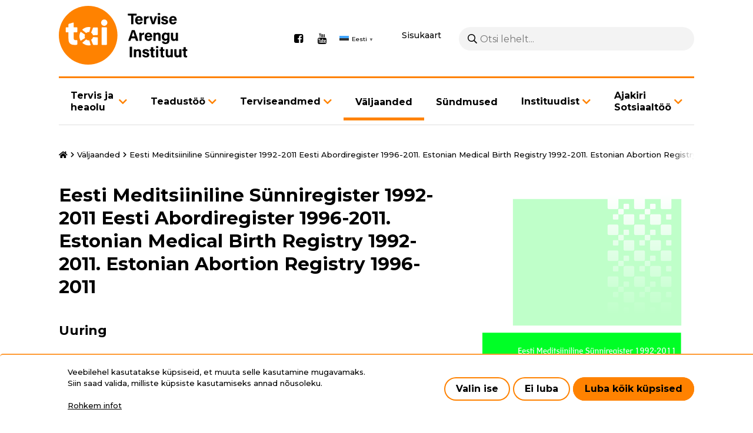

--- FILE ---
content_type: text/html; charset=UTF-8
request_url: https://www.tai.ee/et/valjaanded/eesti-meditsiiniline-sunniregister-1992-2011-eesti-abordiregister-1996-2011-estonian-0
body_size: 13335
content:
<!DOCTYPE html>
<html lang="et" dir="ltr" prefix="content: http://purl.org/rss/1.0/modules/content/  dc: http://purl.org/dc/terms/  foaf: http://xmlns.com/foaf/0.1/  og: http://ogp.me/ns#  rdfs: http://www.w3.org/2000/01/rdf-schema#  schema: http://schema.org/  sioc: http://rdfs.org/sioc/ns#  sioct: http://rdfs.org/sioc/types#  skos: http://www.w3.org/2004/02/skos/core#  xsd: http://www.w3.org/2001/XMLSchema# ">
  <head>
    <meta charset="utf-8" />
<script async src="https://www.googletagmanager.com/gtag/js?id=G-5SZ2LTG4FZ"></script>
<script>window.dataLayer = window.dataLayer || [];function gtag(){dataLayer.push(arguments)};gtag("js", new Date());gtag("set", "developer_id.dMDhkMT", true);gtag("config", "G-5SZ2LTG4FZ", {"groups":"default","page_placeholder":"PLACEHOLDER_page_location"});</script>
<link rel="canonical" href="https://www.tai.ee/et/valjaanded/eesti-meditsiiniline-sunniregister-1992-2011-eesti-abordiregister-1996-2011-estonian-0" />
<meta name="Generator" content="Drupal 10 (https://www.drupal.org)" />
<meta name="MobileOptimized" content="width" />
<meta name="HandheldFriendly" content="true" />
<meta name="viewport" content="width=device-width, initial-scale=1.0" />
<link rel="icon" href="/themes/wetheme/favicon.ico" type="image/vnd.microsoft.icon" />
<link rel="alternate" hreflang="et" href="https://www.tai.ee/et/valjaanded/eesti-meditsiiniline-sunniregister-1992-2011-eesti-abordiregister-1996-2011-estonian-0" />
<script src="/sites/default/files/eu_cookie_compliance/eu_cookie_compliance.script.js?t9wcs0" defer></script>
<script>window.a2a_config=window.a2a_config||{};a2a_config.callbacks=[];a2a_config.overlays=[];a2a_config.templates={};</script>

    <title>Eesti Meditsiiniline Sünniregister 1992-2011 Eesti Abordiregister 1996-2011. Estonian Medical Birth Registry 1992-2011. Estonian Abortion Registry 1996-2011 | Tervise Arengu Instituut</title>
    <link rel="preconnect" href="https://fonts.gstatic.com">
    <link href="https://fonts.googleapis.com/css2?family=Montserrat:wght@400;500;700&display=swap" rel="stylesheet">
    <link rel="stylesheet" href="https://cdnjs.cloudflare.com/ajax/libs/font-awesome/4.7.0/css/font-awesome.min.css">
    <link rel="apple-touch-icon" sizes="180x180" href="themes/wetheme/images/favicons/apple-touch-icon.png">
    <link rel="icon" type="image/png" sizes="32x32" href="themes/wetheme/images/favicons/favicon-32x32.png">
    <link rel="icon" type="image/png" sizes="16x16" href="themes/wetheme/images/favicons/favicon-16x16.png">
    <link rel="manifest" href="themes/wetheme/images/favicons/site.webmanifest">
    <link rel="mask-icon" href="themes/wetheme/images/favicons/safari-pinned-tab.svg" color="#1f283f">
    <link rel="shortcut icon" href="themes/wetheme/images/favicons/favicon.ico">
    <meta name="msapplication-TileColor" content="#1f283f">
    <meta name="msapplication-config" content="themes/wetheme/images/favicons/browserconfig.xml">
    <meta name="theme-color" content="#1f283f">
    <link rel="stylesheet" media="all" href="/modules/contrib/eu_cookie_compliance/css/eu_cookie_compliance.bare.css?t9wcs0" />
<link rel="stylesheet" media="all" href="/modules/contrib/addtoany/css/addtoany.css?t9wcs0" />
<link rel="stylesheet" media="all" href="/modules/contrib/ckeditor_bootstrap_tabs/css/tabs.css?t9wcs0" />
<link rel="stylesheet" media="all" href="/themes/contrib/classy/css/components/node.css?t9wcs0" />
<link rel="stylesheet" media="all" href="/themes/wetheme/assets/%40fortawesome/fontawesome-pro/css/all.css?t9wcs0" />
<link rel="stylesheet" media="all" href="/themes/wetheme/css/main.css?t9wcs0" />
<link rel="stylesheet" media="all" href="/themes/wetheme/css/temp-custom.css?t9wcs0" />
<link rel="stylesheet" media="all" href="/themes/wetheme/css/prevention-activity.css?t9wcs0" />

    
  </head>
  <body class="path-node page-node-type-publication">
    
      <div class="dialog-off-canvas-main-canvas" data-off-canvas-main-canvas>
      <div class="layout">
  <a href="#main" class="u-skip-to-content">Liigu edasi põhisisu juurde</a>
  <header class="layout__header">
    <div class="u-container">
      <div class="layout__header__inner">
        <div class="layout__header__top">
          
  <div id="block-site-branding" class="block block-system block-system-branding-block">
  
    
        <a href="/et" rel="home">
      <img src="/themes/wetheme/logo.svg" alt="Avaleht" fetchpriority="high" />
    </a>
      
</div>
<div id="block-social-media" class="block block-config-pages block-config-pages-block">
  
    
        <ul class="menu field field--name-field-link field--type-link field--label-hidden field__items">
    <li class="menu-item field__item"><a href="https://www.facebook.com/TerviseArenguInstituut" target="_blank">Facebook</a></li><li class="menu-item field__item"><a href="https://www.youtube.com/user/TerviseArenguInst" target="_blank">Youtube</a></li>  </ul>


  </div>
<div id="block-wetheme-gtranslate" class="block block-gtranslate block-gtranslate-block">
  
    
      
<div class="gtranslate_wrapper"></div><script>window.gtranslateSettings = {"switcher_horizontal_position":"left","switcher_vertical_position":"bottom","horizontal_position":"inline","vertical_position":"inline","float_switcher_open_direction":"top","switcher_open_direction":"bottom","default_language":"et","native_language_names":1,"detect_browser_language":0,"add_new_line":1,"select_language_label":"Select Language","flag_size":16,"flag_style":"2d","globe_size":60,"alt_flags":[],"wrapper_selector":".gtranslate_wrapper","url_structure":"none","custom_domains":null,"languages":["en","et"],"custom_css":"","flags_location":"\/modules\/contrib\/gtranslate\/flags\/"}</script><script>(function(){var js = document.createElement('script');js.setAttribute('src', '/modules/contrib/gtranslate/js/popup.js');js.setAttribute('data-gt-orig-url', '/et/valjaanded/eesti-meditsiiniline-sunniregister-1992-2011-eesti-abordiregister-1996-2011-estonian-0');js.setAttribute('data-gt-orig-domain', 'www.tai.ee');document.body.appendChild(js);})();</script>
  </div>


          <a href="/et/sitemap" class="sitemap" id="sitemap">Sisukaart</a>
          <div class="search-block-form block block-we-search-block" id="block-search">
  
    
      <form class="we-search-block-form" data-drupal-selector="we-search-block-form" action="/et/otsing" method="get" id="we-search-block-form" accept-charset="UTF-8">
  <div class="js-form-item form-item js-form-type-search form-item-keys js-form-item-keys form-no-label">
      <label for="edit-keys" class="visually-hidden">Otsing</label>
        <input title="Sisesta märksõnad, mida soovid otsida." placeholder="Otsi lehelt..." data-drupal-selector="edit-keys" type="search" id="edit-keys" name="keys" value="" size="15" maxlength="128" class="form-search" />

        </div>
<div data-drupal-selector="edit-actions" class="form-actions js-form-wrapper form-wrapper" id="edit-actions"><input data-drupal-selector="edit-submit" type="submit" id="edit-submit" value="Otsing" class="button js-form-submit form-submit" />
</div>

</form>

  </div>

          <button class="layout__menu-toggle" id="menu-mobile-toggle" aria-haspopup="true" aria-controls="menu-mobile" aria-label="Põhinavigatsioon"></button>
        </div>
        <div class="layout__header__bottom">
          
  <nav role="navigation" aria-labelledby="block-menu-main-menu" id="block-menu-main">
            
  <h2 class="visually-hidden" id="block-menu-main-menu">Põhinavigatsioon</h2>
  

        

    <ul class="menu menu-level-0">
                       
      <li class="menu-item menu-item--expanded menu-item--has-children">
        <a href="/et/tervis-ja-heaolu" data-drupal-link-system-path="node/6619">Tervis ja heaolu</a>
                  <button class="button next-link" data-menu-level="1"><i class="fas fa-angle-right"></i></button>
                                  
  
  <div class="menu_link_content menu-link-contentmain view-mode-default menu-dropdown menu-dropdown-0 menu-type-default">
              
      <button class="button back-link" data-menu-level="1">Tagasi</button>
    <ul class="menu menu-level-1">
                       
      <li class="menu-item">
        <a href="/et/tervis-ja-heaolu" data-drupal-link-system-path="node/6619">Tervis ja heaolu</a>
                                  
  
  <div class="menu_link_content menu-link-contentmain view-mode-default menu-dropdown menu-dropdown-1 menu-type-default">
              
      </div>



              </li>
                      
      <li class="menu-item">
        <a href="/et/tervis-ja-heaolu/alkoholi-liigtarvitamise-ennetamine" data-drupal-link-system-path="node/5132">Alkoholi liigtarvitamise ennetamine</a>
                                  
  
  <div class="menu_link_content menu-link-contentmain view-mode-default menu-dropdown menu-dropdown-1 menu-type-default">
              
      </div>



              </li>
                      
      <li class="menu-item">
        <a href="/et/tervis-ja-heaolu/narkootikumide-tarvitamise-ennetamine" data-drupal-link-system-path="node/5134">Narkootikumide tarvitamise ennetamine</a>
                                  
  
  <div class="menu_link_content menu-link-contentmain view-mode-default menu-dropdown menu-dropdown-1 menu-type-default">
              
      </div>



              </li>
                      
      <li class="menu-item">
        <a href="/et/tervis-ja-heaolu/hiv-i-ennetamine" data-drupal-link-system-path="node/5015">HIV-i ennetamine</a>
                                  
  
  <div class="menu_link_content menu-link-contentmain view-mode-default menu-dropdown menu-dropdown-1 menu-type-default">
              
      </div>



              </li>
                      
      <li class="menu-item menu-item--expanded menu-item--has-children">
        <a href="/et/tervis-ja-heaolu/laste-ja-noorte-tervis" data-drupal-link-system-path="node/5135">Laste ja noorte tervis</a>
                  <button class="button next-link" data-menu-level="2"><i class="fas fa-angle-right"></i></button>
                                  
  
  <div class="menu_link_content menu-link-contentmain view-mode-default menu-dropdown menu-dropdown-1 menu-type-default">
              
      <button class="button back-link" data-menu-level="2">Tagasi</button>
    <ul class="menu menu-level-2">
                       
      <li class="menu-item menu-item--expanded menu-item--has-children">
        <a href="/et/nuti" data-drupal-link-system-path="node/14467">Nutiseadmete kasutamine</a>
                  <button class="button next-link" data-menu-level="3"><i class="fas fa-angle-right"></i></button>
                                  
  
  <div class="menu_link_content menu-link-contentmain view-mode-default menu-dropdown menu-dropdown-2 menu-type-default">
              
      <button class="button back-link" data-menu-level="3">Tagasi</button>
    <ul class="menu menu-level-3">
                       
      <li class="menu-item">
        <a href="/et/node/14677" data-drupal-link-system-path="node/14677">Haridusasutustele</a>
                                  
  
  <div class="menu_link_content menu-link-contentmain view-mode-default menu-dropdown menu-dropdown-3 menu-type-default">
              
      </div>



              </li>
                      
      <li class="menu-item">
        <a href="/et/node/14678" data-drupal-link-system-path="node/14678">Lapsevanematele</a>
                                  
  
  <div class="menu_link_content menu-link-contentmain view-mode-default menu-dropdown menu-dropdown-3 menu-type-default">
              
      </div>



              </li>
                      
      <li class="menu-item">
        <a href="/et/node/14679" data-drupal-link-system-path="node/14679">Noortele</a>
                                  
  
  <div class="menu_link_content menu-link-contentmain view-mode-default menu-dropdown menu-dropdown-3 menu-type-default">
              
      </div>



              </li>
            </ul>



      </div>



              </li>
            </ul>



      </div>



              </li>
                      
      <li class="menu-item">
        <a href="/et/tervis-ja-heaolu/ennetuse-teadusnoukogu" data-drupal-link-system-path="node/12376">Ennetuse teadusnõukogu</a>
                                  
  
  <div class="menu_link_content menu-link-contentmain view-mode-default menu-dropdown menu-dropdown-1 menu-type-default">
              
      </div>



              </li>
                      
      <li class="menu-item">
        <a href="/et/tervis-ja-heaolu/tervise-edendamine-paikkonnas" data-drupal-link-system-path="node/5131">Tervise edendamine paikkonnas</a>
                                  
  
  <div class="menu_link_content menu-link-contentmain view-mode-default menu-dropdown menu-dropdown-1 menu-type-default">
              
      </div>



              </li>
                      
      <li class="menu-item">
        <a href="/et/tervis-ja-heaolu/tervise-edendamine-tookohal" data-drupal-link-system-path="node/5130">Tervise edendamine töökohal</a>
                                  
  
  <div class="menu_link_content menu-link-contentmain view-mode-default menu-dropdown menu-dropdown-1 menu-type-default">
              
      </div>



              </li>
                      
      <li class="menu-item menu-item--expanded menu-item--has-children">
        <a href="/et/tervis-ja-heaolu/toitumine" data-drupal-link-system-path="node/5136">Toitumine</a>
                  <button class="button next-link" data-menu-level="2"><i class="fas fa-angle-right"></i></button>
                                  
  
  <div class="menu_link_content menu-link-contentmain view-mode-default menu-dropdown menu-dropdown-1 menu-type-default">
              
      <button class="button back-link" data-menu-level="2">Tagasi</button>
    <ul class="menu menu-level-2">
                       
      <li class="menu-item">
        <a href="/et/tervis-ja-heaolu/toitumine/riiklike-toitumise-liikumise-ja-uneaja-soovituste-raamatu-ekspertarutelu" data-drupal-link-system-path="node/14540">Riiklike toitumise, liikumise ja uneaja soovituste raamatu ekspertarutelu</a>
                                  
  
  <div class="menu_link_content menu-link-contentmain view-mode-default menu-dropdown menu-dropdown-2 menu-type-default">
              
      </div>



              </li>
            </ul>



      </div>



              </li>
                      
      <li class="menu-item">
        <a href="/et/tervis-ja-heaolu/tubakatarvitamise-vahendamine" data-drupal-link-system-path="node/5047">Tubakatarvitamise vähendamine</a>
                                  
  
  <div class="menu_link_content menu-link-contentmain view-mode-default menu-dropdown menu-dropdown-1 menu-type-default">
              
      </div>



              </li>
                      
      <li class="menu-item">
        <a href="/et/tervis-ja-heaolu/terviseturundus" data-drupal-link-system-path="node/5139">Terviseturundus</a>
                                  
  
  <div class="menu_link_content menu-link-contentmain view-mode-default menu-dropdown menu-dropdown-1 menu-type-default">
              
      </div>



              </li>
                      
      <li class="menu-item">
        <a href="/et/tervis-ja-heaolu/vanemlus" data-drupal-link-system-path="node/5153">Vanemlus</a>
                                  
  
  <div class="menu_link_content menu-link-contentmain view-mode-default menu-dropdown menu-dropdown-1 menu-type-default">
              
      </div>



              </li>
                      
      <li class="menu-item">
        <a href="/et/tervis-ja-heaolu/tuberkuloositorje" data-drupal-link-system-path="node/5147">Tuberkuloositõrje</a>
                                  
  
  <div class="menu_link_content menu-link-contentmain view-mode-default menu-dropdown menu-dropdown-1 menu-type-default">
              
      </div>



              </li>
                      
      <li class="menu-item">
        <a href="/et/tervis-ja-heaolu/vahitorje" data-drupal-link-system-path="node/5137">Vähitõrje</a>
                                  
  
  <div class="menu_link_content menu-link-contentmain view-mode-default menu-dropdown menu-dropdown-1 menu-type-default">
              
      </div>



              </li>
                      
      <li class="menu-item">
        <a href="/et/tervis-ja-heaolu/koolitused" data-drupal-link-system-path="node/5016">Koolitused</a>
                                  
  
  <div class="menu_link_content menu-link-contentmain view-mode-default menu-dropdown menu-dropdown-1 menu-type-default">
              
      </div>



              </li>
                      
      <li class="menu-item menu-item--expanded menu-item--has-children">
        <a href="/et/tervis-ja-heaolu/rfk-rakendamine" data-drupal-link-system-path="node/13543">RFK rakendamine</a>
                  <button class="button next-link" data-menu-level="2"><i class="fas fa-angle-right"></i></button>
                                  
  
  <div class="menu_link_content menu-link-contentmain view-mode-default menu-dropdown menu-dropdown-1 menu-type-default">
              
      <button class="button back-link" data-menu-level="2">Tagasi</button>
    <ul class="menu menu-level-2">
                       
      <li class="menu-item">
        <a href="/et/tervis-ja-heaolu/rfk-rakendamine/rfk-taienduskoolitused" data-drupal-link-system-path="node/13750">RFK täienduskoolitused</a>
                                  
  
  <div class="menu_link_content menu-link-contentmain view-mode-default menu-dropdown menu-dropdown-2 menu-type-default">
              
      </div>



              </li>
            </ul>



      </div>



              </li>
            </ul>



      </div>



              </li>
                      
      <li class="menu-item menu-item--expanded menu-item--has-children">
        <a href="/et/teadustoo-ulevaade" data-drupal-link-system-path="node/5030">Teadustöö</a>
                  <button class="button next-link" data-menu-level="1"><i class="fas fa-angle-right"></i></button>
                                  
  
  <div class="menu_link_content menu-link-contentmain view-mode-default menu-dropdown menu-dropdown-0 menu-type-default">
              
      <button class="button back-link" data-menu-level="1">Tagasi</button>
    <ul class="menu menu-level-1">
                       
      <li class="menu-item menu-item--expanded menu-item--has-children">
        <a href="/et/teadustoo-ulevaade" data-drupal-link-system-path="node/5030">Teadustöö ülevaade</a>
                  <button class="button next-link" data-menu-level="2"><i class="fas fa-angle-right"></i></button>
                                  
  
  <div class="menu_link_content menu-link-contentmain view-mode-default menu-dropdown menu-dropdown-1 menu-type-default">
              
      <button class="button back-link" data-menu-level="2">Tagasi</button>
    <ul class="menu menu-level-2">
                       
      <li class="menu-item menu-item--expanded menu-item--has-children">
        <a href="/et/teadustoo/teadustoo-ulevaade/vahiuuringud" data-drupal-link-system-path="node/12518">Vähiuuringud</a>
                  <button class="button next-link" data-menu-level="3"><i class="fas fa-angle-right"></i></button>
                                  
  
  <div class="menu_link_content menu-link-contentmain view-mode-default menu-dropdown menu-dropdown-2 menu-type-default">
              
      <button class="button back-link" data-menu-level="3">Tagasi</button>
    <ul class="menu menu-level-3">
                       
      <li class="menu-item">
        <a href="/et/env" data-drupal-link-system-path="node/13669">Eesnäärmevähi varase avastamise uuring</a>
                                  
  
  <div class="menu_link_content menu-link-contentmain view-mode-default menu-dropdown menu-dropdown-3 menu-type-default">
              
      </div>



              </li>
            </ul>



      </div>



              </li>
                      
      <li class="menu-item menu-item--expanded menu-item--has-children">
        <a href="/et/teadustoo/teadustoo-ulevaade/vaimse-tervise-uuringud" data-drupal-link-system-path="node/12522">Vaimse tervise uuringud</a>
                  <button class="button next-link" data-menu-level="3"><i class="fas fa-angle-right"></i></button>
                                  
  
  <div class="menu_link_content menu-link-contentmain view-mode-default menu-dropdown menu-dropdown-2 menu-type-default">
              
      <button class="button back-link" data-menu-level="3">Tagasi</button>
    <ul class="menu menu-level-3">
                       
      <li class="menu-item">
        <a href="/et/rvtu" data-drupal-link-system-path="node/5024">Eesti rahvastiku vaimse tervise uuring</a>
                                  
  
  <div class="menu_link_content menu-link-contentmain view-mode-default menu-dropdown menu-dropdown-3 menu-type-default">
              
      </div>



              </li>
                      
      <li class="menu-item">
        <a href="/et/teadustoo/teadustoo-ulevaade/vaimse-tervise-uuringud/eesti-psuhhobioloogiline-liikluskaitumise" data-drupal-link-system-path="node/12118">Psühhobioloogiline liikluskäitumise uuring (EPBLU)</a>
                                  
  
  <div class="menu_link_content menu-link-contentmain view-mode-default menu-dropdown menu-dropdown-3 menu-type-default">
              
      </div>



              </li>
                      
      <li class="menu-item">
        <a href="/et/teadustoo/teadustoo-ulevaade/vaimse-tervise-uuringud/laste-vaimse-tervise-uuring-lvtu" data-drupal-link-system-path="node/13605">Laste vaimse tervise uuring (LVTU)</a>
                                  
  
  <div class="menu_link_content menu-link-contentmain view-mode-default menu-dropdown menu-dropdown-3 menu-type-default">
              
      </div>



              </li>
            </ul>



      </div>



              </li>
                      
      <li class="menu-item menu-item--expanded menu-item--has-children">
        <a href="/et/teadustoo/teadustoo-ulevaade/naiste-tervise-uuringud" data-drupal-link-system-path="node/12520">Naiste tervise uuringud</a>
                  <button class="button next-link" data-menu-level="3"><i class="fas fa-angle-right"></i></button>
                                  
  
  <div class="menu_link_content menu-link-contentmain view-mode-default menu-dropdown menu-dropdown-2 menu-type-default">
              
      <button class="button back-link" data-menu-level="3">Tagasi</button>
    <ul class="menu menu-level-3">
                       
      <li class="menu-item">
        <a href="/et/hpv-kodutest-apteegist" data-drupal-link-system-path="node/11976">HPV kodutestide pakkumine apteekides 2026</a>
                                  
  
  <div class="menu_link_content menu-link-contentmain view-mode-default menu-dropdown menu-dropdown-3 menu-type-default">
              
      </div>



              </li>
            </ul>



      </div>



              </li>
                      
      <li class="menu-item menu-item--expanded menu-item--has-children">
        <a href="/et/teadustoo/teadustoo-ulevaade/tervise-ebavordsuse-uuringud" data-drupal-link-system-path="node/12519">Tervise ebavõrdsuse uuringud</a>
                  <button class="button next-link" data-menu-level="3"><i class="fas fa-angle-right"></i></button>
                                  
  
  <div class="menu_link_content menu-link-contentmain view-mode-default menu-dropdown menu-dropdown-2 menu-type-default">
              
      <button class="button back-link" data-menu-level="3">Tagasi</button>
    <ul class="menu menu-level-3">
                       
      <li class="menu-item">
        <a href="/et/teadustoo/teadustoo-ulevaade/tervise-ebavordsuse-uuringud/eesti-taiskasvanud-rahvastiku" data-drupal-link-system-path="node/14485">Eesti täiskasvanud rahvastiku terviseteadlikkuse uuring (HLS24EST)</a>
                                  
  
  <div class="menu_link_content menu-link-contentmain view-mode-default menu-dropdown menu-dropdown-3 menu-type-default">
              
      </div>



              </li>
            </ul>



      </div>



              </li>
                      
      <li class="menu-item">
        <a href="/et/teadustoo/teadustoo-ulevaade/nakkushaiguste-uuringud" data-drupal-link-system-path="node/12523">Nakkushaiguste uuringud</a>
                                  
  
  <div class="menu_link_content menu-link-contentmain view-mode-default menu-dropdown menu-dropdown-2 menu-type-default">
              
      </div>



              </li>
            </ul>



      </div>



              </li>
                      
      <li class="menu-item menu-item--expanded menu-item--has-children">
        <a href="/et/teadustoo/teadustoo-ulevaade/seireuuringud" data-drupal-link-system-path="node/2450">Seireuuringud</a>
                  <button class="button next-link" data-menu-level="2"><i class="fas fa-angle-right"></i></button>
                                  
  
  <div class="menu_link_content menu-link-contentmain view-mode-default menu-dropdown menu-dropdown-1 menu-type-default">
              
      <button class="button back-link" data-menu-level="2">Tagasi</button>
    <ul class="menu menu-level-2">
                       
      <li class="menu-item">
        <a href="/et/tku" data-drupal-link-system-path="node/5029">Täiskasvanud rahvastiku tervisekäitumise uuring (TKU)</a>
                                  
  
  <div class="menu_link_content menu-link-contentmain view-mode-default menu-dropdown menu-dropdown-2 menu-type-default">
              
      </div>



              </li>
                      
      <li class="menu-item menu-item--expanded menu-item--has-children">
        <a href="/et/teadustoo/teadustoo-ulevaade/seireuuringud/eesti-terviseuuring" data-drupal-link-system-path="node/5012">Eesti terviseuuring</a>
                  <button class="button next-link" data-menu-level="3"><i class="fas fa-angle-right"></i></button>
                                  
  
  <div class="menu_link_content menu-link-contentmain view-mode-default menu-dropdown menu-dropdown-2 menu-type-default">
              
      <button class="button back-link" data-menu-level="3">Tagasi</button>
    <ul class="menu menu-level-3">
                       
      <li class="menu-item">
        <a href="/et/teadustoo/teadustoo-ulevaade/seireuuringud/eesti-terviseuuring/eesti-terviseuuring-2025-taiendavate" data-drupal-link-system-path="node/14189">Täiendavate andmete lisamine</a>
                                  
  
  <div class="menu_link_content menu-link-contentmain view-mode-default menu-dropdown menu-dropdown-3 menu-type-default">
              
      </div>



              </li>
            </ul>



      </div>



              </li>
                      
      <li class="menu-item">
        <a href="/et/HBSC" data-drupal-link-system-path="node/5022">Eesti kooliõpilaste tervisekäitumise uuring (HBSC)</a>
                                  
  
  <div class="menu_link_content menu-link-contentmain view-mode-default menu-dropdown menu-dropdown-2 menu-type-default">
              
      </div>



              </li>
                      
      <li class="menu-item">
        <a href="/et/teadustoo/teadustoo-ulevaade/seireuuringud/eesti-taiskasvanud-elanikkonna-seksuaalkaitumine" data-drupal-link-system-path="node/5026">Eesti täiskasvanud elanikkonna seksuaalkäitumine</a>
                                  
  
  <div class="menu_link_content menu-link-contentmain view-mode-default menu-dropdown menu-dropdown-2 menu-type-default">
              
      </div>



              </li>
                      
      <li class="menu-item menu-item--expanded menu-item--has-children">
        <a href="/et/nu2021" data-drupal-link-system-path="node/5019">Eesti noorte seksuaaltervis: teadmised, hoiakud ja käitumine</a>
                  <button class="button next-link" data-menu-level="3"><i class="fas fa-angle-right"></i></button>
                                  
  
  <div class="menu_link_content menu-link-contentmain view-mode-default menu-dropdown menu-dropdown-2 menu-type-default">
              
      <button class="button back-link" data-menu-level="3">Tagasi</button>
    <ul class="menu menu-level-3">
                       
      <li class="menu-item">
        <a href="/et/nu2025" data-drupal-link-system-path="node/14450">Eesti noorte seksuaaltervis: teadmised, hoiakud ja käitumine 2025</a>
                                  
  
  <div class="menu_link_content menu-link-contentmain view-mode-default menu-dropdown menu-dropdown-3 menu-type-default">
              
      </div>



              </li>
            </ul>



      </div>



              </li>
                      
      <li class="menu-item">
        <a href="/et/tuku2023" data-drupal-link-system-path="node/5025">Täiskasvanud rahvastiku uimastite tarvitamise uuring</a>
                                  
  
  <div class="menu_link_content menu-link-contentmain view-mode-default menu-dropdown menu-dropdown-2 menu-type-default">
              
      </div>



              </li>
                      
      <li class="menu-item">
        <a href="/et/teadustoo/teadustoo-ulevaade/seireuuringud/euda-narkootikumide-tarvitamise-euroopa-veebikusitlus" data-drupal-link-system-path="node/5023">EUDA Euroopa narkootikumide tarvitamise veebiküsitlus</a>
                                  
  
  <div class="menu_link_content menu-link-contentmain view-mode-default menu-dropdown menu-dropdown-2 menu-type-default">
              
      </div>



              </li>
                      
      <li class="menu-item">
        <a href="/et/teadustoo/teadustoo-ulevaade/seireuuringud/eesti-koolinoorte-uimastitarvitamise-uuring-espad" data-drupal-link-system-path="node/5020">Eesti koolinoorte uimastitarvitamise uuring (ESPAD)</a>
                                  
  
  <div class="menu_link_content menu-link-contentmain view-mode-default menu-dropdown menu-dropdown-2 menu-type-default">
              
      </div>



              </li>
                      
      <li class="menu-item">
        <a href="/et/teadustoo/teadustoo-ulevaade/seireuuringud/reovee-uuring-narkootiliste-ja-psuhhotroopsete-ainete" data-drupal-link-system-path="node/5017">Reovee uuring narkootiliste ja psühhotroopsete ainete jääkide suhtes</a>
                                  
  
  <div class="menu_link_content menu-link-contentmain view-mode-default menu-dropdown menu-dropdown-2 menu-type-default">
              
      </div>



              </li>
                      
      <li class="menu-item">
        <a href="/et/teadustoo/teadustoo-ulevaade/seireuuringud/elanike-hoiakud-ja-arvamused-alkoholitarvitamisest-ehaat" data-drupal-link-system-path="node/12581">Elanike hoiakud ja arvamused alkoholitarvitamisest (EHAAT)</a>
                                  
  
  <div class="menu_link_content menu-link-contentmain view-mode-default menu-dropdown menu-dropdown-2 menu-type-default">
              
      </div>



              </li>
                      
      <li class="menu-item">
        <a href="/et/teadustoo/teadustoo-ulevaade/seireuuringud/rahvastiku-toitumise-uuring" data-drupal-link-system-path="node/5027">Rahvastiku toitumise uuring</a>
                                  
  
  <div class="menu_link_content menu-link-contentmain view-mode-default menu-dropdown menu-dropdown-2 menu-type-default">
              
      </div>



              </li>
                      
      <li class="menu-item">
        <a href="/et/teadustoo/teadustoo-ulevaade/seireuuringud/eesti-rahvastiku-soola-tarbimise-uuring" data-drupal-link-system-path="node/11831">Eesti rahvastiku soola tarbimise uuring</a>
                                  
  
  <div class="menu_link_content menu-link-contentmain view-mode-default menu-dropdown menu-dropdown-2 menu-type-default">
              
      </div>



              </li>
                      
      <li class="menu-item">
        <a href="/et/teadustoo/teadustoo-ulevaade/seireuuringud/eesti-opilaste-kasvu-uuring-cosi" data-drupal-link-system-path="node/5021">Eesti õpilaste kasvu uuring (COSI)</a>
                                  
  
  <div class="menu_link_content menu-link-contentmain view-mode-default menu-dropdown menu-dropdown-2 menu-type-default">
              
      </div>



              </li>
                      
      <li class="menu-item">
        <a href="/et/teadustoo/teadustoo-ulevaade/seireuuringud/partnerlus-hpv-vastu-perch" data-drupal-link-system-path="node/13286">Partnerlus HPV vastu (PERCH)</a>
                                  
  
  <div class="menu_link_content menu-link-contentmain view-mode-default menu-dropdown menu-dropdown-2 menu-type-default">
              
      </div>



              </li>
                      
      <li class="menu-item">
        <a href="/et/teadustoo/teadustoo-ulevaade/vaimse-tervise-uuringud/objektiivsete-mootmistega-kehalise-aktiivsuse" data-drupal-link-system-path="node/14566">Objektiivsete mõõtmistega kehalise aktiivsuse, une ja vaimse tervise uuring</a>
                                  
  
  <div class="menu_link_content menu-link-contentmain view-mode-default menu-dropdown menu-dropdown-2 menu-type-default">
              
      </div>



              </li>
            </ul>



      </div>



              </li>
                      
      <li class="menu-item">
        <a href="/et/teadustoo/eliktu-artiklid" data-drupal-link-system-path="node/14589">ELIKTU artiklid</a>
                                  
  
  <div class="menu_link_content menu-link-contentmain view-mode-default menu-dropdown menu-dropdown-1 menu-type-default">
              
      </div>



              </li>
                      
      <li class="menu-item">
        <a href="/et/teadustoo/teaduspublikatsioonid" data-drupal-link-system-path="node/13330">Teaduspublikatsioonid</a>
                                  
  
  <div class="menu_link_content menu-link-contentmain view-mode-default menu-dropdown menu-dropdown-1 menu-type-default">
              
      </div>



              </li>
            </ul>



      </div>



              </li>
                      
      <li class="menu-item menu-item--expanded menu-item--has-children">
        <a href="/et/meditsiiniregistrid" data-drupal-link-system-path="node/5034">Terviseandmed</a>
                  <button class="button next-link" data-menu-level="1"><i class="fas fa-angle-right"></i></button>
                                  
  
  <div class="menu_link_content menu-link-contentmain view-mode-default menu-dropdown menu-dropdown-0 menu-type-default">
              
      <button class="button back-link" data-menu-level="1">Tagasi</button>
    <ul class="menu menu-level-1">
                       
      <li class="menu-item menu-item--expanded menu-item--has-children">
        <a href="/et/meditsiiniregistrid" data-drupal-link-system-path="node/5034">Registrid</a>
                  <button class="button next-link" data-menu-level="2"><i class="fas fa-angle-right"></i></button>
                                  
  
  <div class="menu_link_content menu-link-contentmain view-mode-default menu-dropdown menu-dropdown-1 menu-type-default">
              
      <button class="button back-link" data-menu-level="2">Tagasi</button>
    <ul class="menu menu-level-2">
                       
      <li class="menu-item">
        <a href="/et/statistika-ja-registrid/narkomaaniaraviregister" data-drupal-link-system-path="node/5141">Narkomaaniaraviregister</a>
                                  
  
  <div class="menu_link_content menu-link-contentmain view-mode-default menu-dropdown menu-dropdown-2 menu-type-default">
              
      </div>



              </li>
                      
      <li class="menu-item">
        <a href="/et/terviseandmed/registrid/raseduse-infosusteem" data-drupal-link-system-path="node/5142">Raseduse infosüsteem</a>
                                  
  
  <div class="menu_link_content menu-link-contentmain view-mode-default menu-dropdown menu-dropdown-2 menu-type-default">
              
      </div>



              </li>
                      
      <li class="menu-item">
        <a href="/et/terviseandmed/registrid/tuberkuloosiregister" data-drupal-link-system-path="node/5031">Tuberkuloosiregister</a>
                                  
  
  <div class="menu_link_content menu-link-contentmain view-mode-default menu-dropdown menu-dropdown-2 menu-type-default">
              
      </div>



              </li>
                      
      <li class="menu-item">
        <a href="/et/terviseandmed/registrid/vahi-soeluuringute-register" data-drupal-link-system-path="node/5146">Vähi sõeluuringute register</a>
                                  
  
  <div class="menu_link_content menu-link-contentmain view-mode-default menu-dropdown menu-dropdown-2 menu-type-default">
              
      </div>



              </li>
                      
      <li class="menu-item">
        <a href="/et/statistika-ja-registrid/vahiregister" data-drupal-link-system-path="node/5145">Vähiregister</a>
                                  
  
  <div class="menu_link_content menu-link-contentmain view-mode-default menu-dropdown menu-dropdown-2 menu-type-default">
              
      </div>



              </li>
                      
      <li class="menu-item">
        <a href="/et/statistika-ja-registrid/surma-pohjuste-register" data-drupal-link-system-path="node/5144">Surma põhjuste register</a>
                                  
  
  <div class="menu_link_content menu-link-contentmain view-mode-default menu-dropdown menu-dropdown-2 menu-type-default">
              
      </div>



              </li>
            </ul>



      </div>



              </li>
                      
      <li class="menu-item menu-item--expanded menu-item--has-children">
        <a href="/et/terviseandmed/statistika" data-drupal-link-system-path="node/14294">Statistika</a>
                  <button class="button next-link" data-menu-level="2"><i class="fas fa-angle-right"></i></button>
                                  
  
  <div class="menu_link_content menu-link-contentmain view-mode-default menu-dropdown menu-dropdown-1 menu-type-default">
              
      <button class="button back-link" data-menu-level="2">Tagasi</button>
    <ul class="menu menu-level-2">
                       
      <li class="menu-item">
        <a href="/et/terviseandmed/statistika/tervisestatistika-ja-terviseuuringute-andmebaas" data-drupal-link-system-path="node/14296">Tervisestatistika ja terviseuuringute andmebaas</a>
                                  
  
  <div class="menu_link_content menu-link-contentmain view-mode-default menu-dropdown menu-dropdown-2 menu-type-default">
              
      </div>



              </li>
                      
      <li class="menu-item menu-item--expanded menu-item--has-children">
        <a href="/et/terviseandmed/statistika/visualiseeritud-andmed" data-drupal-link-system-path="node/14297">Visualiseeritud andmed</a>
                  <button class="button next-link" data-menu-level="3"><i class="fas fa-angle-right"></i></button>
                                  
  
  <div class="menu_link_content menu-link-contentmain view-mode-default menu-dropdown menu-dropdown-2 menu-type-default">
              
      <button class="button back-link" data-menu-level="3">Tagasi</button>
    <ul class="menu menu-level-3">
                       
      <li class="menu-item">
        <a href="/et/terviseandmed/statistika/visualiseeritud-andmed/aastakeskmine-rahvastiku-koosseis" data-drupal-link-system-path="node/14381">Aastakeskmine rahvastiku koosseis</a>
                                  
  
  <div class="menu_link_content menu-link-contentmain view-mode-default menu-dropdown menu-dropdown-3 menu-type-default">
              
      </div>



              </li>
                      
      <li class="menu-item">
        <a href="/et/terviseandmed/statistika/visualiseeritud-andmed/ambulatoorsed-vastuvotud-ja-koduvisiidid" data-drupal-link-system-path="node/14459">Ambulatoorsed vastuvõtud ja koduvisiidid</a>
                                  
  
  <div class="menu_link_content menu-link-contentmain view-mode-default menu-dropdown menu-dropdown-3 menu-type-default">
              
      </div>



              </li>
                      
      <li class="menu-item">
        <a href="/et/terviseandmed/statistika/visualiseeritud-andmed/diabeedi-esmashaigusjuhud" data-drupal-link-system-path="node/14511">Diabeedi esmashaigusjuhud</a>
                                  
  
  <div class="menu_link_content menu-link-contentmain view-mode-default menu-dropdown menu-dropdown-3 menu-type-default">
              
      </div>



              </li>
                      
      <li class="menu-item">
        <a href="/et/terviseandmed/statistika/visualiseeritud-andmed/hambaravi-erialade-vastuvotud-ja-too" data-drupal-link-system-path="node/14638">Hambaravi erialade vastuvõtud ja töö</a>
                                  
  
  <div class="menu_link_content menu-link-contentmain view-mode-default menu-dropdown menu-dropdown-3 menu-type-default">
              
      </div>



              </li>
                      
      <li class="menu-item">
        <a href="/et/terviseandmed/statistika/visualiseeritud-andmed/rinnapiimaga-toitmine" data-drupal-link-system-path="node/14377">Rinnapiimaga toitmine</a>
                                  
  
  <div class="menu_link_content menu-link-contentmain view-mode-default menu-dropdown menu-dropdown-3 menu-type-default">
              
      </div>



              </li>
                      
      <li class="menu-item">
        <a href="/et/terviseandmed/statistika/visualiseeritud-andmed/suitsiidide-statistika-eestis" data-drupal-link-system-path="node/14484">Suitsiidide statistika Eestis</a>
                                  
  
  <div class="menu_link_content menu-link-contentmain view-mode-default menu-dropdown menu-dropdown-3 menu-type-default">
              
      </div>



              </li>
                      
      <li class="menu-item">
        <a href="/et/terviseandmed/statistika/visualiseeritud-andmed/tervishoiukulud" data-drupal-link-system-path="node/14551">Tervishoiukulud</a>
                                  
  
  <div class="menu_link_content menu-link-contentmain view-mode-default menu-dropdown menu-dropdown-3 menu-type-default">
              
      </div>



              </li>
                      
      <li class="menu-item">
        <a href="/et/terviseandmed/statistika/visualiseeritud-andmed/tervishoiuteenuse-osutajate-majandustegevus" data-drupal-link-system-path="node/14544">Tervishoiuteenuse osutajate majandustegevus</a>
                                  
  
  <div class="menu_link_content menu-link-contentmain view-mode-default menu-dropdown menu-dropdown-3 menu-type-default">
              
      </div>



              </li>
                      
      <li class="menu-item">
        <a href="/et/terviseandmed/statistika/visualiseeritud-andmed/tervishoiutootajate-tootasu" data-drupal-link-system-path="node/14489">Tervishoiutöötajate töötasu</a>
                                  
  
  <div class="menu_link_content menu-link-contentmain view-mode-default menu-dropdown menu-dropdown-3 menu-type-default">
              
      </div>



              </li>
                      
      <li class="menu-item">
        <a href="/et/terviseandmed/statistika/visualiseeritud-andmed/vaimse-tervise-seirelaud" data-drupal-link-system-path="node/14146">Vaimse tervise seirelaud</a>
                                  
  
  <div class="menu_link_content menu-link-contentmain view-mode-default menu-dropdown menu-dropdown-3 menu-type-default">
              
      </div>



              </li>
                      
      <li class="menu-item">
        <a href="/et/terviseandmed/statistika/visualiseeritud-andmed/vigastused" data-drupal-link-system-path="node/14512">Vigastused</a>
                                  
  
  <div class="menu_link_content menu-link-contentmain view-mode-default menu-dropdown menu-dropdown-3 menu-type-default">
              
      </div>



              </li>
                      
      <li class="menu-item">
        <a href="/et/terviseandmed/statistika/visualiseeritud-andmed/soeluuringud" data-drupal-link-system-path="node/14468">Vähi sõeluuringud</a>
                                  
  
  <div class="menu_link_content menu-link-contentmain view-mode-default menu-dropdown menu-dropdown-3 menu-type-default">
              
      </div>



              </li>
                      
      <li class="menu-item">
        <a href="/et/terviseandmed/statistika/visualiseeritud-andmed/age-muokardiinfarkt" data-drupal-link-system-path="node/14548">Äge müokardiinfarkt</a>
                                  
  
  <div class="menu_link_content menu-link-contentmain view-mode-default menu-dropdown menu-dropdown-3 menu-type-default">
              
      </div>



              </li>
            </ul>



      </div>



              </li>
            </ul>



      </div>



              </li>
            </ul>



      </div>



              </li>
                      
      <li class="menu-item menu-item--active-trail">
        <a href="/et/valjaanded" data-drupal-link-system-path="valjaanded">Väljaanded</a>
                                  
  
  <div class="menu_link_content menu-link-contentmain view-mode-default menu-dropdown menu-dropdown-0 menu-type-default">
              
      </div>



              </li>
                      
      <li class="menu-item">
        <a href="/et/koolitused-sundmused" data-drupal-link-system-path="koolitused-sundmused">Sündmused</a>
                                  
  
  <div class="menu_link_content menu-link-contentmain view-mode-default menu-dropdown menu-dropdown-0 menu-type-default">
              
      </div>



              </li>
                      
      <li class="menu-item menu-item--expanded menu-item--has-children">
        <a href="/et/instituudist/instituudist" data-drupal-link-system-path="node/2447">Instituudist</a>
                  <button class="button next-link" data-menu-level="1"><i class="fas fa-angle-right"></i></button>
                                  
  
  <div class="menu_link_content menu-link-contentmain view-mode-default menu-dropdown menu-dropdown-0 menu-type-default">
              
      <button class="button back-link" data-menu-level="1">Tagasi</button>
    <ul class="menu menu-level-1">
                       
      <li class="menu-item menu-item--expanded menu-item--has-children">
        <a href="/et/instituudist/instituudist" data-drupal-link-system-path="node/2447">Instituudist</a>
                  <button class="button next-link" data-menu-level="2"><i class="fas fa-angle-right"></i></button>
                                  
  
  <div class="menu_link_content menu-link-contentmain view-mode-default menu-dropdown menu-dropdown-1 menu-type-default">
              
      <button class="button back-link" data-menu-level="2">Tagasi</button>
    <ul class="menu menu-level-2">
                       
      <li class="menu-item">
        <a href="/et/instituudist/instituudist/struktuur-ja-juhtimine" title="Struktuur ja juhtimine" data-drupal-link-system-path="node/5126">Struktuur ja juhtimine</a>
                                  
  
  <div class="menu_link_content menu-link-contentmain view-mode-default menu-dropdown menu-dropdown-2 menu-type-default">
              
      </div>



              </li>
                      
      <li class="menu-item">
        <a href="/et/instituudist/instituudist/tai-valdkonnad-ja-valdkondade-juhid" data-drupal-link-system-path="node/14069">TAI valdkonnad ja valdkondade juhid</a>
                                  
  
  <div class="menu_link_content menu-link-contentmain view-mode-default menu-dropdown menu-dropdown-2 menu-type-default">
              
      </div>



              </li>
                      
      <li class="menu-item menu-item--expanded menu-item--has-children">
        <a href="/et/instituudist/instituudist/mida-me-teeme" data-drupal-link-system-path="node/5041">Mida me teeme</a>
                  <button class="button next-link" data-menu-level="3"><i class="fas fa-angle-right"></i></button>
                                  
  
  <div class="menu_link_content menu-link-contentmain view-mode-default menu-dropdown menu-dropdown-2 menu-type-default">
              
      <button class="button back-link" data-menu-level="3">Tagasi</button>
    <ul class="menu menu-level-3">
                       
      <li class="menu-item">
        <a href="/et/instituudist/instituudist/mida-me-teeme/tai-arengukava-2025-2028" data-drupal-link-system-path="node/13633">TAI arengukava 2025–2028</a>
                                  
  
  <div class="menu_link_content menu-link-contentmain view-mode-default menu-dropdown menu-dropdown-3 menu-type-default">
              
      </div>



              </li>
            </ul>



      </div>



              </li>
                      
      <li class="menu-item">
        <a href="/et/kontakt" data-drupal-link-system-path="node/1">Kontakt</a>
                                  
  
  <div class="menu_link_content menu-link-contentmain view-mode-default menu-dropdown menu-dropdown-2 menu-type-default">
              
      </div>



              </li>
                      
      <li class="menu-item">
        <a href="/et/instituudist/instituudist/logo" data-drupal-link-system-path="node/5044">Logo</a>
                                  
  
  <div class="menu_link_content menu-link-contentmain view-mode-default menu-dropdown menu-dropdown-2 menu-type-default">
              
      </div>



              </li>
                      
      <li class="menu-item">
        <a href="/et/instituudist/instituudist/tooalasest-rikkumisest-teavitamine" data-drupal-link-system-path="node/13950">Tööalasest rikkumisest teavitamine</a>
                                  
  
  <div class="menu_link_content menu-link-contentmain view-mode-default menu-dropdown menu-dropdown-2 menu-type-default">
              
      </div>



              </li>
                      
      <li class="menu-item">
        <a href="/et/instituudist/instituudist/tegevused-keskkonnajalajalje-vahendamiseks" data-drupal-link-system-path="node/14000">Keskkonnahoid</a>
                                  
  
  <div class="menu_link_content menu-link-contentmain view-mode-default menu-dropdown menu-dropdown-2 menu-type-default">
              
      </div>



              </li>
                      
      <li class="menu-item">
        <a href="/et/instituudist/instituudist/kohtumised-lobistidega" data-drupal-link-system-path="node/14516">Kohtumised lobistidega</a>
                                  
  
  <div class="menu_link_content menu-link-contentmain view-mode-default menu-dropdown menu-dropdown-2 menu-type-default">
              
      </div>



              </li>
            </ul>



      </div>



              </li>
                      
      <li class="menu-item menu-item--expanded menu-item--has-children">
        <a href="/et/instituudist/tootamine-tai-s" data-drupal-link-system-path="node/5042">Töötamine TAI-s</a>
                  <button class="button next-link" data-menu-level="2"><i class="fas fa-angle-right"></i></button>
                                  
  
  <div class="menu_link_content menu-link-contentmain view-mode-default menu-dropdown menu-dropdown-1 menu-type-default">
              
      <button class="button back-link" data-menu-level="2">Tagasi</button>
    <ul class="menu menu-level-2">
                       
      <li class="menu-item">
        <a href="/et/instituudist/tootamine-tai-s/toopakkumised" data-drupal-link-system-path="node/5045">Tööpakkumised</a>
                                  
  
  <div class="menu_link_content menu-link-contentmain view-mode-default menu-dropdown menu-dropdown-2 menu-type-default">
              
      </div>



              </li>
                      
      <li class="menu-item">
        <a href="/et/instituudist/tootamine-tai-s/tule-praktikale" data-drupal-link-system-path="node/5046">Tule praktikale</a>
                                  
  
  <div class="menu_link_content menu-link-contentmain view-mode-default menu-dropdown menu-dropdown-2 menu-type-default">
              
      </div>



              </li>
                      
      <li class="menu-item">
        <a href="/et/instituudist/tootamine-tai-s/personalipoliitika" data-drupal-link-system-path="node/13339">Personalipoliitika</a>
                                  
  
  <div class="menu_link_content menu-link-contentmain view-mode-default menu-dropdown menu-dropdown-2 menu-type-default">
              
      </div>



              </li>
            </ul>



      </div>



              </li>
                      
      <li class="menu-item">
        <a href="/et/instituudist/tai-inimuuringute-eetikakomitee" data-drupal-link-system-path="node/5037">TAI inimuuringute eetikakomitee</a>
                                  
  
  <div class="menu_link_content menu-link-contentmain view-mode-default menu-dropdown menu-dropdown-1 menu-type-default">
              
      </div>



              </li>
                      
      <li class="menu-item menu-item--expanded menu-item--has-children">
        <a href="/et/instituudist/lepingute-uldtingimused" data-drupal-link-system-path="node/5149">Lepingute ja taotlusvoorude tingimused</a>
                  <button class="button next-link" data-menu-level="2"><i class="fas fa-angle-right"></i></button>
                                  
  
  <div class="menu_link_content menu-link-contentmain view-mode-default menu-dropdown menu-dropdown-1 menu-type-default">
              
      <button class="button back-link" data-menu-level="2">Tagasi</button>
    <ul class="menu menu-level-2">
                       
      <li class="menu-item">
        <a href="/et/instituudist/lepingute-uldtingimused" data-drupal-link-system-path="node/5149">Lepingute üldtingimused</a>
                                  
  
  <div class="menu_link_content menu-link-contentmain view-mode-default menu-dropdown menu-dropdown-2 menu-type-default">
              
      </div>



              </li>
            </ul>



      </div>



              </li>
                      
      <li class="menu-item menu-item--expanded menu-item--has-children">
        <a href="/et/instituudist/meditsiiniterminoloogia-kompetentsikeskus" data-drupal-link-system-path="node/5036">Meditsiiniterminoloogia kompetentsikeskus</a>
                  <button class="button next-link" data-menu-level="2"><i class="fas fa-angle-right"></i></button>
                                  
  
  <div class="menu_link_content menu-link-contentmain view-mode-default menu-dropdown menu-dropdown-1 menu-type-default">
              
      <button class="button back-link" data-menu-level="2">Tagasi</button>
    <ul class="menu menu-level-2">
                       
      <li class="menu-item">
        <a href="/et/instituudist/meditsiiniterminoloogia-kompetentsikeskus/terminoloogia-tooruhmad" data-drupal-link-system-path="node/13455">Terminoloogia töörühmad</a>
                                  
  
  <div class="menu_link_content menu-link-contentmain view-mode-default menu-dropdown menu-dropdown-2 menu-type-default">
              
      </div>



              </li>
                      
      <li class="menu-item">
        <a href="/et/instituudist/meditsiiniterminoloogia-kompetentsikeskus/tervishoiu-ja-arstiabi-jarjepidevust" data-drupal-link-system-path="node/13456">Tervishoiu ja arstiabi järjepidevust kirjeldav mõistesüsteem</a>
                                  
  
  <div class="menu_link_content menu-link-contentmain view-mode-default menu-dropdown menu-dropdown-2 menu-type-default">
              
      </div>



              </li>
                      
      <li class="menu-item">
        <a href="/et/instituudist/meditsiiniterminoloogia-kompetentsikeskus/publikatsioonid" data-drupal-link-system-path="node/13457">Publikatsioonid</a>
                                  
  
  <div class="menu_link_content menu-link-contentmain view-mode-default menu-dropdown menu-dropdown-2 menu-type-default">
              
      </div>



              </li>
                      
      <li class="menu-item menu-item--expanded menu-item--has-children">
        <a href="/et/instituudist/meditsiiniterminoloogia-kompetentsikeskus/who-klassifikaatorid" data-drupal-link-system-path="node/13458">WHO klassifikaatorid (RFK ja RHK)</a>
                  <button class="button next-link" data-menu-level="3"><i class="fas fa-angle-right"></i></button>
                                  
  
  <div class="menu_link_content menu-link-contentmain view-mode-default menu-dropdown menu-dropdown-2 menu-type-default">
              
      <button class="button back-link" data-menu-level="3">Tagasi</button>
    <ul class="menu menu-level-3">
                       
      <li class="menu-item">
        <a href="/et/instituudist/meditsiiniterminoloogia-kompetentsikeskus/who-klassifikaatorid/rfk-ehk-rahvusvaheline" data-drupal-link-system-path="node/13459">RFK</a>
                                  
  
  <div class="menu_link_content menu-link-contentmain view-mode-default menu-dropdown menu-dropdown-3 menu-type-default">
              
      </div>



              </li>
                      
      <li class="menu-item">
        <a href="/et/instituudist/meditsiiniterminoloogia-kompetentsikeskus/who-klassifikaatorid-rfk-ja-rhk/rhk-ehk" data-drupal-link-system-path="node/13460">RHK</a>
                                  
  
  <div class="menu_link_content menu-link-contentmain view-mode-default menu-dropdown menu-dropdown-3 menu-type-default">
              
      </div>



              </li>
            </ul>



      </div>



              </li>
                      
      <li class="menu-item menu-item--expanded menu-item--has-children">
        <a href="/et/instituudist/meditsiiniterminoloogia-kompetentsikeskus/keelekasutuse-soovitused" data-drupal-link-system-path="node/13607">Keelekasutuse soovitused</a>
                  <button class="button next-link" data-menu-level="3"><i class="fas fa-angle-right"></i></button>
                                  
  
  <div class="menu_link_content menu-link-contentmain view-mode-default menu-dropdown menu-dropdown-2 menu-type-default">
              
      <button class="button back-link" data-menu-level="3">Tagasi</button>
    <ul class="menu menu-level-3">
                       
      <li class="menu-item">
        <a href="/et/instituudist/meditsiiniterminoloogia-kompetentsikeskus/keelekasutuse-soovitused/uimastipoliitika" data-drupal-link-system-path="node/13608">Uimastipoliitika keelekasutus</a>
                                  
  
  <div class="menu_link_content menu-link-contentmain view-mode-default menu-dropdown menu-dropdown-3 menu-type-default">
              
      </div>



              </li>
            </ul>



      </div>



              </li>
            </ul>



      </div>



              </li>
                      
      <li class="menu-item">
        <a href="https://wd.tai.ee/?page=pub_startup&amp;desktop=10016&amp;tid=-1&amp;u=20101209145958">Dokumendiregister Webdesktop</a>
                                  
  
  <div class="menu_link_content menu-link-contentmain view-mode-default menu-dropdown menu-dropdown-1 menu-type-default">
              
      </div>



              </li>
                      
      <li class="menu-item menu-item--expanded menu-item--has-children">
        <a href="/et/instituudist/isikuandmete-tootlemine-ja-andmekaitse" data-drupal-link-system-path="node/5033">Andmekaitse</a>
                  <button class="button next-link" data-menu-level="2"><i class="fas fa-angle-right"></i></button>
                                  
  
  <div class="menu_link_content menu-link-contentmain view-mode-default menu-dropdown menu-dropdown-1 menu-type-default">
              
      <button class="button back-link" data-menu-level="2">Tagasi</button>
    <ul class="menu menu-level-2">
                       
      <li class="menu-item">
        <a href="/et/kontakt/kontakt/isikuandmete-paring" data-drupal-link-system-path="node/5157">Isikuandmete päring</a>
                                  
  
  <div class="menu_link_content menu-link-contentmain view-mode-default menu-dropdown menu-dropdown-2 menu-type-default">
              
      </div>



              </li>
            </ul>



      </div>



              </li>
                      
      <li class="menu-item">
        <a href="/et/instituudist/riigihanked" data-drupal-link-system-path="node/5043">Riigihanked</a>
                                  
  
  <div class="menu_link_content menu-link-contentmain view-mode-default menu-dropdown menu-dropdown-1 menu-type-default">
              
      </div>



              </li>
                      
      <li class="menu-item menu-item--expanded menu-item--has-children">
        <a href="/et/instituudist/koostoo" data-drupal-link-system-path="node/5038">Koostöö</a>
                  <button class="button next-link" data-menu-level="2"><i class="fas fa-angle-right"></i></button>
                                  
  
  <div class="menu_link_content menu-link-contentmain view-mode-default menu-dropdown menu-dropdown-1 menu-type-default">
              
      <button class="button back-link" data-menu-level="2">Tagasi</button>
    <ul class="menu menu-level-2">
                       
      <li class="menu-item">
        <a href="/et/instituudist/koostoo/terviseriskide-ennetamine-ja-vahendamine" data-drupal-link-system-path="node/14479">Terviseriskide ennetamine ja vähendamine</a>
                                  
  
  <div class="menu_link_content menu-link-contentmain view-mode-default menu-dropdown menu-dropdown-2 menu-type-default">
              
      </div>



              </li>
                      
      <li class="menu-item">
        <a href="/et/instituudist/koostoo/vahiregistrite-andmete-kvaliteedi-ja-ajakohasuse-parandamine-ning-nende" data-drupal-link-system-path="node/14491">Vähiregistrite andmete kvaliteedi ja ajakohasuse parandamine ning nende edastamine Euroopa Vähiteabe Süsteemi (CancerWatch JA)</a>
                                  
  
  <div class="menu_link_content menu-link-contentmain view-mode-default menu-dropdown menu-dropdown-2 menu-type-default">
              
      </div>



              </li>
                      
      <li class="menu-item">
        <a href="/et/instituudist/koostoo/JAEUCanScreen" data-drupal-link-system-path="node/14190">Euroopa riikide ühisprojekt vähi sõeluuringuprogrammide elluviimiseks (JA EUCanScreen)</a>
                                  
  
  <div class="menu_link_content menu-link-contentmain view-mode-default menu-dropdown menu-dropdown-2 menu-type-default">
              
      </div>



              </li>
                      
      <li class="menu-item">
        <a href="/et/instituudist/koostoo/JAPreventNCD" data-drupal-link-system-path="node/13694">Vähi ja muude mittenakkushaiguste ennetamine tervisemõjurite kaudu (JA PreventNCD)</a>
                                  
  
  <div class="menu_link_content menu-link-contentmain view-mode-default menu-dropdown menu-dropdown-2 menu-type-default">
              
      </div>



              </li>
                      
      <li class="menu-item">
        <a href="/et/tubaka-ja-nikotiinivaba-tookeskkonna-mudeli-ning-grupisekkumise-piloteerimine" data-drupal-link-system-path="node/14613">Tubaka- ja nikotiinivaba töökeskkonna mudeli ning grupisekkumise piloteerimine</a>
                                  
  
  <div class="menu_link_content menu-link-contentmain view-mode-default menu-dropdown menu-dropdown-2 menu-type-default">
              
      </div>



              </li>
                      
      <li class="menu-item">
        <a href="/et/instituudist/koostoo/communities-care" data-drupal-link-system-path="node/14424">Communities that Care</a>
                                  
  
  <div class="menu_link_content menu-link-contentmain view-mode-default menu-dropdown menu-dropdown-2 menu-type-default">
              
      </div>



              </li>
                      
      <li class="menu-item">
        <a href="/et/instituudist/koostoo/ennetava-ja-turvalise-elukeskkonna-arendamine" data-drupal-link-system-path="node/13782">Ennetava ja turvalise elukeskkonna arendamine</a>
                                  
  
  <div class="menu_link_content menu-link-contentmain view-mode-default menu-dropdown menu-dropdown-2 menu-type-default">
              
      </div>



              </li>
                      
      <li class="menu-item">
        <a href="/et/instituudist/koostoo/hoolekandeasutuste-sisekoolitajate-koolitus-dementsuse-teemal" data-drupal-link-system-path="node/12260">Hoolekandeasutuste sisekoolitajate koolitus dementsuse teemal</a>
                                  
  
  <div class="menu_link_content menu-link-contentmain view-mode-default menu-dropdown menu-dropdown-2 menu-type-default">
              
      </div>



              </li>
                      
      <li class="menu-item">
        <a href="/et/instituudist/koostoo/rahvatervise-valdkonna-voimekuse-ja-kompetentside-suurendamine-kohalikes" data-drupal-link-system-path="node/11540">Rahvatervise valdkonna võimekuse ja kompetentside suurendamine KOV-des</a>
                                  
  
  <div class="menu_link_content menu-link-contentmain view-mode-default menu-dropdown menu-dropdown-2 menu-type-default">
              
      </div>



              </li>
                      
      <li class="menu-item menu-item--expanded menu-item--has-children">
        <a href="/et/instituudist/koostoo/loppenud-koostooprojektid" data-drupal-link-system-path="node/11539">Lõppenud koostööprojektid</a>
                  <button class="button next-link" data-menu-level="3"><i class="fas fa-angle-right"></i></button>
                                  
  
  <div class="menu_link_content menu-link-contentmain view-mode-default menu-dropdown menu-dropdown-2 menu-type-default">
              
      <button class="button back-link" data-menu-level="3">Tagasi</button>
    <ul class="menu menu-level-3">
                       
      <li class="menu-item">
        <a href="/et/instituudist/koostoo/vigastuste-ja-riskikaitumise-ennetamine-pohikooli-iii-astmes-2014-202010321" data-drupal-link-system-path="node/12790">Vigastuste ja riskikäitumise  ennetamine põhikooli III astmes</a>
                                  
  
  <div class="menu_link_content menu-link-contentmain view-mode-default menu-dropdown menu-dropdown-3 menu-type-default">
              
      </div>



              </li>
                      
      <li class="menu-item">
        <a href="/et/instituudist/koostoo/best-remap-joint-action" data-drupal-link-system-path="node/5152">Best-ReMaP Joint Action</a>
                                  
  
  <div class="menu_link_content menu-link-contentmain view-mode-default menu-dropdown menu-dropdown-3 menu-type-default">
              
      </div>



              </li>
                      
      <li class="menu-item">
        <a href="/et/instituudist/koostoo/frontline-politeia" data-drupal-link-system-path="node/12368">Frontline Politeia</a>
                                  
  
  <div class="menu_link_content menu-link-contentmain view-mode-default menu-dropdown menu-dropdown-3 menu-type-default">
              
      </div>



              </li>
                      
      <li class="menu-item">
        <a href="/et/kte" data-drupal-link-system-path="node/11978">Kainem ja tervem Eesti</a>
                                  
  
  <div class="menu_link_content menu-link-contentmain view-mode-default menu-dropdown menu-dropdown-3 menu-type-default">
              
      </div>



              </li>
                      
      <li class="menu-item">
        <a href="/et/instituudist/koostoo/personaalmeditsiini-rakendamine-eestis" data-drupal-link-system-path="node/12221">Personaalmeditsiini rakendamine Eestis</a>
                                  
  
  <div class="menu_link_content menu-link-contentmain view-mode-default menu-dropdown menu-dropdown-3 menu-type-default">
              
      </div>



              </li>
                      
      <li class="menu-item">
        <a href="/et/instituudist/koostoo/euroopa-sotsiaalfondi-react-eu-vahendid-covid-19-mojude-leevendamiseks" data-drupal-link-system-path="node/12270">Euroopa Sotsiaalfondi REACT-EU vahendid COVID-19 mõjude leevendamiseks</a>
                                  
  
  <div class="menu_link_content menu-link-contentmain view-mode-default menu-dropdown menu-dropdown-3 menu-type-default">
              
      </div>



              </li>
                      
      <li class="menu-item">
        <a href="/et/instituudist/koostoo/so-prep" data-drupal-link-system-path="node/11544">SO-PREP</a>
                                  
  
  <div class="menu_link_content menu-link-contentmain view-mode-default menu-dropdown menu-dropdown-3 menu-type-default">
              
      </div>



              </li>
                      
      <li class="menu-item">
        <a href="/et/euspr-konverents-2022" data-drupal-link-system-path="node/11543">Euroopa Ennetusuuringute Ühingu aastakonverents Tallinnas</a>
                                  
  
  <div class="menu_link_content menu-link-contentmain view-mode-default menu-dropdown menu-dropdown-3 menu-type-default">
              
      </div>



              </li>
                      
      <li class="menu-item">
        <a href="/et/instituudist/koostoo/loppenud-koostooprojektid/upc-adapt" data-drupal-link-system-path="node/11542">UPC-Adapt</a>
                                  
  
  <div class="menu_link_content menu-link-contentmain view-mode-default menu-dropdown menu-dropdown-3 menu-type-default">
              
      </div>



              </li>
                      
      <li class="menu-item">
        <a href="/et/instituudist/koostoo/loppenud-koostooprojektid/asap" data-drupal-link-system-path="node/5039">ASAP</a>
                                  
  
  <div class="menu_link_content menu-link-contentmain view-mode-default menu-dropdown menu-dropdown-3 menu-type-default">
              
      </div>



              </li>
                      
      <li class="menu-item">
        <a href="/et/instituudist/koostoo/loppenud-koostooprojektid/janpa" data-drupal-link-system-path="node/11538">JANPA</a>
                                  
  
  <div class="menu_link_content menu-link-contentmain view-mode-default menu-dropdown menu-dropdown-3 menu-type-default">
              
      </div>



              </li>
                      
      <li class="menu-item">
        <a href="https://www.tai.ee/en/node/5156/edit?destination=/en/node/5156">RARHA (Reducing alcohol related harm)</a>
                                  
  
  <div class="menu_link_content menu-link-contentmain view-mode-default menu-dropdown menu-dropdown-3 menu-type-default">
              
      </div>



              </li>
                      
      <li class="menu-item menu-item--collapsed">
        <a href="/et/personaalmeditsiin" data-drupal-link-system-path="node/5138">Personaalmeditsiin</a>
                                  
  
  <div class="menu_link_content menu-link-contentmain view-mode-default menu-dropdown menu-dropdown-3 menu-type-default">
              
      </div>



              </li>
            </ul>



      </div>



              </li>
            </ul>



      </div>



              </li>
            </ul>



      </div>



              </li>
                      
      <li class="menu-item menu-item--expanded menu-item--has-children">
        <a href="/et/sotsiaalt%C3%B6%C3%B6" data-drupal-link-system-path="sotsiaaltoo">Ajakiri Sotsiaaltöö</a>
                  <button class="button next-link" data-menu-level="1"><i class="fas fa-angle-right"></i></button>
                                  
  
  <div class="menu_link_content menu-link-contentmain view-mode-default menu-dropdown menu-dropdown-0 menu-type-default">
              
      <button class="button back-link" data-menu-level="1">Tagasi</button>
    <ul class="menu menu-level-1">
                       
      <li class="menu-item">
        <a href="/et/sotsiaalt%C3%B6%C3%B6" data-drupal-link-system-path="sotsiaaltoo">Sotsiaaltöö artiklid</a>
                                  
  
  <div class="menu_link_content menu-link-contentmain view-mode-default menu-dropdown menu-dropdown-1 menu-type-default">
              
      </div>



              </li>
                      
      <li class="menu-item">
        <a href="/et/ajakiri-sotsiaaltoo/sotsiaaltoo-sundmuste-kalender" data-drupal-link-system-path="node/6818">Sotsiaaltöö sündmuste kalender</a>
                                  
  
  <div class="menu_link_content menu-link-contentmain view-mode-default menu-dropdown menu-dropdown-1 menu-type-default">
              
      </div>



              </li>
                      
      <li class="menu-item">
        <a href="/et/ajakiri-sotsiaaltoo/ajakirja-tutvustus-tellimine-ja-kaastood" data-drupal-link-system-path="node/2446">Ajakirja tutvustus, tellimine ja kaastööd</a>
                                  
  
  <div class="menu_link_content menu-link-contentmain view-mode-default menu-dropdown menu-dropdown-1 menu-type-default">
              
      </div>



              </li>
                      
      <li class="menu-item">
        <a href="https://www.tai.ee/et/valjaanded?type=2369">Ajakirja Sotsiaaltöö numbrid</a>
                                  
  
  <div class="menu_link_content menu-link-contentmain view-mode-default menu-dropdown menu-dropdown-1 menu-type-default">
              
      </div>



              </li>
            </ul>



      </div>



              </li>
            </ul>


  </nav>


        </div>
      </div>
      <div class="layout__mobile-menu" id="menu-mobile" aria-labelledby="menu-mobile-toggle">
        <div class="layout__mobile-menu__header"></div>
      </div>
    </div>
  </header>

  <div class="layout__body">
    <div class="layout__body__inner u-container">
      
      <main class="layout__main">
        
  <div data-drupal-messages-fallback class="hidden"></div><div id="block-breadcrumbs" class="block block-system block-system-breadcrumb-block">
  
    
        <nav class="breadcrumb" role="navigation" aria-labelledby="system-breadcrumb">
    <h2 id="system-breadcrumb" class="visually-hidden">Breadcrumb</h2>
    <ol>
              <li title="Avaleht">
                      <a href="/et">Avaleht</a>
                  </li>
              <li title="Väljaanded">
                      <a href="/et/valjaanded">Väljaanded</a>
                  </li>
              <li title="Eesti Meditsiiniline Sünniregister 1992-2011 Eesti Abordiregister 1996-2011. Estonian Medical Birth Registry 1992-2011. Estonian Abortion Registry 1996-2011">
                      Eesti Meditsiiniline Sünniregister 1992-2011 Eesti Abordiregister 1996-2011. Estonian Medical Birth Registry 1992-2011. Estonian Abortion Registry 1996-2011
                  </li>
          </ol>
  </nav>

  </div>
<div id="block-content" class="block block-system block-system-main-block">
  
    
      
<article data-history-node-id="6176" about="/et/valjaanded/eesti-meditsiiniline-sunniregister-1992-2011-eesti-abordiregister-1996-2011-estonian-0" class="node node--type-publication node--view-mode-full">

  
  

  <div class="publication__main">
    <h1>
<span>Eesti Meditsiiniline Sünniregister 1992-2011 Eesti Abordiregister 1996-2011. Estonian Medical Birth Registry 1992-2011. Estonian Abortion Registry 1996-2011</span>
</h1>

    <div class="node__meta">
      <div class="node__type">
            Uuring
      </div>
    </div>

    <div class="publication__download">
              <a href="/sites/default/files/2021-03/135591872181_EMSR_EAR_2011.pdf" class="download-link button button--primary" target="_blank">
          Allalaadimine
        </a>
        <span class="filesize">(PDF, 8.99 MB)</span>
          </div>

    <div class="node__content">
      <p class="lead"></p>
        <div class="field field--name-body field--type-text-with-summary field--label-hidden field__items">
      </div>

    </div>
  </div>

  <div class="publication__side">
      <div class="node__image field field--name-field-file field--type-entity-reference field--label-hidden field__items">
    <div>
  
    <div class="field field--name-thumbnail field--type-image field--label-hidden field__items">
    <div class="field__item">  <img loading="lazy" src="/sites/default/files/styles/publication/public/2021-03/135591872181_EMSR_EAR_2011.pdf-p1.png?itok=W8OrqQxn" alt="Eesti Meditsiiniline Sünniregister 1992-2011 Eesti Abordiregister 1996-2011. Estonian Medical Birth Registry 1992-2011. Estonian Abortion Registry 1996-2011" typeof="foaf:Image" />


</div>  </div>

</div>
  </div>


    <div class="publication__details">
      <h3>Info</h3>
        <div class="field field--name-field-year field--type-entity-reference field--label-above field__items">
      <div class="field__label">Aasta</div>
    <div class="field__item">2012</div>  </div>

      
        <div class="field field--name-field-authors field--type-string field--label-above field__items">
      <div class="field__label">Autorid</div>
    <div class="field__item">Kärt Allvee, Viktoria Serkina</div>  </div>

      
    </div>
  </div>

</article>

  </div>


      </main>
    </div>
  </div>

  <footer class="layout__footer">
    <div class="u-container">
      <div class="layout__footer__inner">
        <div class="layout__footer__top">
          
  <div id="block-footer-info" class="block block-config-pages block-config-pages-block">
  
    
        <p class="field field--name-field-description field--type-string-long field--label-hidden field__items">
    Tervise Arengu Instituut on riigi teadus- ja arendusasutus, kes tegeleb rahvatervishoiu teadustöö, haiguste ennetamise programmide ja tegevuste ning tervisedendusega.    </p>
  <div class="field field--name-field-links field--type-link field--label-hidden field__items">
    <a href="/et/instituudist/instituudist">Loe lähemalt</a><a href="/et/instituudist/tootamine-tai-s">Töötamine TAI-s</a>  </div>


  </div>
<div class="smaily-for-drupal-form block block-smaily-for-drupal block-smaily-for-drupal-block" data-drupal-selector="smaily-for-drupal-form" id="block-footer-newsletter">
  
      <h2>Liitu uudiskirjaga</h2>
    
      <input type="email" placeholder="E-posti aadress" aria-label="Liitu uudiskirjaga" id="footer-newsletter-email">
    <button class="button button--primary button--small" id="footer-newsletter-join" data-modal-open="footer-newsletter">
      Liitu
    </button>
    <div class="modal__overlay" data-modal="footer-newsletter">
    <div class="modal">
      <button class="button modal__close" data-modal-close><i class="fas fa-times"></i></button>
      <div class="modal__body">
        <h2>Liitu uudiskirjaga</h2>
        <form action="https://taiuudiskirjad.sendsmaily.net/api/opt-in/" method="post" id="smaily-for-drupal-form" accept-charset="UTF-8">
  <div class="js-form-item form-item js-form-type-textfield form-item-name js-form-item-name">
      <label for="edit-name">Sinu nimi</label>
        <input data-drupal-selector="edit-name" type="text" id="edit-name" name="name" value="" size="60" maxlength="128" class="form-text" />

        </div>
<div class="js-form-item form-item js-form-type-email form-item-email js-form-item-email">
      <label for="edit-email" class="js-form-required form-required">Sinu e-posti aadress</label>
        <input data-drupal-selector="edit-email" type="email" id="edit-email" name="email" value="" size="60" maxlength="254" class="form-email required" required="required" aria-required="true" />

        </div>
<input data-drupal-selector="edit-autoresponder" type="hidden" name="autoresponder" value="" />
<input data-drupal-selector="edit-success-url" type="hidden" name="success_url" value="https://www.tai.ee/et/valjaanded/eesti-meditsiiniline-sunniregister-1992-2011-eesti-abordiregister-1996-2011-estonian-0" />
<input data-drupal-selector="edit-failure-url" type="hidden" name="failure_url" value="https://www.tai.ee/et/valjaanded/eesti-meditsiiniline-sunniregister-1992-2011-eesti-abordiregister-1996-2011-estonian-0" />
<div class="js-form-item form-item js-form-type-checkbox form-item-category-terviseinfo js-form-item-category-terviseinfo">
        <input data-drupal-selector="edit-category-terviseinfo" type="checkbox" id="edit-category-terviseinfo" name="category_terviseinfo" value="1" class="form-checkbox" />

        <label for="edit-category-terviseinfo" class="option">TAI terviseinfo</label>
      </div>
<div class="js-form-item form-item js-form-type-checkbox form-item-category-uudiskiri-sotsiaaltöö js-form-item-category-uudiskiri-sotsiaaltöö">
        <input data-drupal-selector="edit-category-uudiskiri-sotsiaalt" type="checkbox" id="edit-category-uudiskiri-sotsiaalt" name="category_uudiskiri sotsiaaltöö" value="1" class="form-checkbox" />

        <label for="edit-category-uudiskiri-sotsiaalt" class="option">Sotsiaaltöö uudiskiri</label>
      </div>
<div class="js-form-item form-item js-form-type-checkbox form-item-category-vepa js-form-item-category-vepa">
        <input data-drupal-selector="edit-category-vepa" type="checkbox" id="edit-category-vepa" name="category_VEPA" value="1" class="form-checkbox" />

        <label for="edit-category-vepa" class="option">VEPA uudiskiri</label>
      </div>
<input data-drupal-selector="edit-subscribe" type="submit" id="edit-subscribe" value="Liitu" class="button js-form-submit form-submit" />

</form>

      </div>
    </div>
  </div>
</div>
<div id="block-contact-info" class="block block-config-pages block-config-pages-block">
  
    
        <h2 class="field field--name-field-contact-link field--type-link field--label-hidden field__items">
    <a href="/et/kontakt">Võta ühendust</a>  </h2>
    <a href="tel:6593900">659 3900</a>    <a href="mailto:tai@tai.ee">tai@tai.ee</a>    <p class="address field__item">Paldiski mnt 80, 10617, Tallinn</p>

  </div>


        </div>
        <div class="layout__footer__bottom">
          
  <nav role="navigation" aria-labelledby="block-visit-menu" id="block-visit">
      
  <h2 id="block-visit-menu">Külasta ka</h2>
  

        
              <ul>
              <li>
        <a href="https://alkoinfo.ee">Alkoinfo.ee</a>
              </li>
          <li>
        <a href="https://www.hiv.ee/">HIV.ee</a>
              </li>
          <li>
        <a href="https://www.narko.ee/">Narko.ee</a>
              </li>
          <li>
        <a href="https://www.nutridata.ee/et/">Nutridata.ee</a>
              </li>
          <li>
        <a href="https://tervisesonastik.tai.ee/">Tervisesõnastik</a>
              </li>
          <li>
        <a href="https://www.terviseinfo.ee">Terviseinfo.ee</a>
              </li>
          <li>
        <a href="https://statistika.tai.ee/">Tervisestatistika andmebaas</a>
              </li>
          <li>
        <a href="https://toitumine.ee/">Toitumine.ee</a>
              </li>
          <li>
        <a href="https://www.tubakainfo.ee/">Tubakainfo.ee</a>
              </li>
          <li>
        <a href="https://www.vepa.ee/">Vepa.ee</a>
              </li>
        </ul>
  


  </nav>


        </div>
      </div>
    </div>
  </footer>
</div>

  </div>

    
    <div class="modal__overlay" data-modal="english-redirect" style="display:none;">
      <div class="modal">
        <button class="button modal__close" data-modal-close><i class="fas fa-times"></i></button>
        <div class="modal__body">
          <div class="node__content">
            <h2>Redirecting to English page</h2>
            <p>We are working to make our new webpage available in English language.</p>
                                  </div>
        </div>
      </div>
    </div>
    <div class="modal__overlay modal__overlay--image" data-modal="view-image">
      <div class="modal modal--image">
        <button class="button modal__close" data-modal-close><i class="fas fa-times"></i></button>
        <div class="modal__body">
          <div class="node__image field field--name-field-media-image field--type-image field--label-hidden field__items">
          </div>
          <h3>Image description</h3>
        </div>
      </div>
    </div>
    <script type="application/json" data-drupal-selector="drupal-settings-json">{"path":{"baseUrl":"\/","pathPrefix":"et\/","currentPath":"node\/6176","currentPathIsAdmin":false,"isFront":false,"currentLanguage":"et"},"pluralDelimiter":"\u0003","suppressDeprecationErrors":true,"google_analytics":{"account":"G-5SZ2LTG4FZ","trackOutbound":true,"trackMailto":true,"trackTel":true,"trackDownload":true,"trackDownloadExtensions":"7z|aac|arc|arj|asf|asx|avi|bin|csv|doc(x|m)?|dot(x|m)?|exe|flv|gif|gz|gzip|hqx|jar|jpe?g|js|mp(2|3|4|e?g)|mov(ie)?|msi|msp|pdf|phps|png|ppt(x|m)?|pot(x|m)?|pps(x|m)?|ppam|sld(x|m)?|thmx|qtm?|ra(m|r)?|sea|sit|tar|tgz|torrent|txt|wav|wma|wmv|wpd|xls(x|m|b)?|xlt(x|m)|xlam|xml|z|zip","trackColorbox":true},"translationManager":{"translations":[{"text":"Tervise Arengu Instituut on riigi teadus- ja arendusasutus, kes tegeleb rahvatervishoiu teadust\u00f6\u00f6, haiguste ennetamise programmide ja tegevuste ning tervisedendusega.","translated_text":"The National Institute of Health Development is a national research and development institution that deals with public health research, disease prevention programs and activities, and health promotion.","language":"en"},{"text":"Carolina Murd","translated_text":"Carolina Murd","language":"en"},{"text":"Jekaterina \u0160teinmiller","translated_text":"Jekaterina \u0160teinmiller","language":"en"},{"text":"Vahur Valvere","translated_text":"Vahur Valvere","language":"en"},{"text":"Astra Schults","translated_text":"Astra Schults","language":"en"},{"text":"Marje Liibek","translated_text":"Marje Liibek","language":"en"},{"text":"NIHD","translated_text":"NIHD","language":"en"}]},"eu_cookie_compliance":{"cookie_policy_version":"1.0.0","popup_enabled":true,"popup_agreed_enabled":false,"popup_hide_agreed":false,"popup_clicking_confirmation":false,"popup_scrolling_confirmation":false,"popup_html_info":"\u003Cdiv aria-labelledby=\u0022popup-text\u0022  class=\u0022eu-cookie-compliance-banner eu-cookie-compliance-banner-info eu-cookie-compliance-banner--categories\u0022\u003E\n  \u003Cdiv class=\u0022popup-content info eu-cookie-compliance-content\u0022\u003E\n        \u003Cdiv id=\u0022popup-text\u0022 class=\u0022eu-cookie-compliance-message\u0022 role=\u0022document\u0022\u003E\n      \u003Cp\u003E\u003Cspan\u003EVeebilehel kasutatakse k\u00fcpsiseid, et muuta selle kasutamine mugavamaks.\u0026nbsp;\u003C\/span\u003E\u003Cbr\u003E\u003Cspan\u003ESiin saad valida, milliste k\u00fcpsiste kasutamiseks annad n\u00f5usoleku\u003C\/span\u003E.\u0026nbsp;\u003C\/p\u003E\u003Cp\u003E\u0026nbsp;\u003C\/p\u003E\u003Cp\u003E\u003Ca class=\u0022link\u0022 href=\u0022\/instituudist\/isikuandmete-tootlemine-ja-andmekaitse\u0022\u003E\u003Cu\u003ERohkem infot\u003C\/u\u003E\u003C\/a\u003E\u003C\/p\u003E\n          \u003C\/div\u003E\n\n          \u003Cdiv id=\u0022eu-cookie-compliance-categories\u0022 class=\u0022eu-cookie-compliance-categories\u0022\u003E\n                  \u003Cdiv class=\u0022eu-cookie-compliance-category\u0022\u003E\n            \u003Cdiv\u003E\n              \u003Cinput type=\u0022checkbox\u0022 name=\u0022cookie-categories\u0022 class=\u0022eu-cookie-compliance-category-checkbox\u0022 id=\u0022cookie-category-essential\u0022\n                     value=\u0022essential\u0022\n                      checked                       disabled  \u003E\n              \u003Clabel for=\u0022cookie-category-essential\u0022\u003EVajalikud funktsionaalsuse k\u00fcpsised\u003C\/label\u003E\n            \u003C\/div\u003E\n                          \u003Cdiv class=\u0022eu-cookie-compliance-category-description\u0022\u003ENeed k\u00fcpsised on olulised, et tagada veebilehe p\u00f5hifunktsionaalsus, n\u00e4iteks navigeerimine. Ilma nende k\u00fcpsisteta ei saa veebileht toimida \u00f5igesti ja neid k\u00fcpsiseid ei saa keelata.\u003C\/div\u003E\n                      \u003C\/div\u003E\n                  \u003Cdiv class=\u0022eu-cookie-compliance-category\u0022\u003E\n            \u003Cdiv\u003E\n              \u003Cinput type=\u0022checkbox\u0022 name=\u0022cookie-categories\u0022 class=\u0022eu-cookie-compliance-category-checkbox\u0022 id=\u0022cookie-category-analytics\u0022\n                     value=\u0022analytics\u0022\n                                           \u003E\n              \u003Clabel for=\u0022cookie-category-analytics\u0022\u003EStatistika k\u00fcpsised\u003C\/label\u003E\n            \u003C\/div\u003E\n                          \u003Cdiv class=\u0022eu-cookie-compliance-category-description\u0022\u003EStatistika k\u00fcpsiseid on vaja, et koguda teavet selle kohta, kuidas k\u00fclastajad meie veebilehte kasutavad. Saadud andmete p\u00f5hjal saame parandada veebilehe toimivust ja t\u00e4iendada selle sisulist \u00fclesehitust.\u003C\/div\u003E\n                      \u003C\/div\u003E\n                          \u003Cdiv class=\u0022eu-cookie-compliance-categories-buttons\u0022\u003E\n            \u003Cbutton type=\u0022button\u0022\n                    class=\u0022eu-cookie-compliance-save-preferences-button \u0022\u003ESalvesta eelistused\u003C\/button\u003E\n          \u003C\/div\u003E\n              \u003C\/div\u003E\n    \n    \u003Cdiv id=\u0022popup-buttons\u0022 class=\u0022eu-cookie-compliance-buttons eu-cookie-compliance-has-categories\u0022\u003E\n              \u003Cbutton type=\u0022button\u0022 class=\u0022eu-cookie-compliance-default-button eu-cookie-compliance-reject-button\u0022\u003EEi luba\u003C\/button\u003E\n            \u003Cbutton type=\u0022button\u0022 class=\u0022agree-button eu-cookie-compliance-default-button\u0022\u003ELuba k\u00f5ik k\u00fcpsised\u003C\/button\u003E\n              \u003Cbutton type=\u0022button\u0022 class=\u0022eu-cookie-withdraw-button visually-hidden\u0022\u003EWithdraw consent\u003C\/button\u003E\n          \u003C\/div\u003E\n  \u003C\/div\u003E\n\u003C\/div\u003E","use_mobile_message":false,"mobile_popup_html_info":"\u003Cdiv aria-labelledby=\u0022popup-text\u0022  class=\u0022eu-cookie-compliance-banner eu-cookie-compliance-banner-info eu-cookie-compliance-banner--categories\u0022\u003E\n  \u003Cdiv class=\u0022popup-content info eu-cookie-compliance-content\u0022\u003E\n        \u003Cdiv id=\u0022popup-text\u0022 class=\u0022eu-cookie-compliance-message\u0022 role=\u0022document\u0022\u003E\n      \n          \u003C\/div\u003E\n\n          \u003Cdiv id=\u0022eu-cookie-compliance-categories\u0022 class=\u0022eu-cookie-compliance-categories\u0022\u003E\n                  \u003Cdiv class=\u0022eu-cookie-compliance-category\u0022\u003E\n            \u003Cdiv\u003E\n              \u003Cinput type=\u0022checkbox\u0022 name=\u0022cookie-categories\u0022 class=\u0022eu-cookie-compliance-category-checkbox\u0022 id=\u0022cookie-category-essential\u0022\n                     value=\u0022essential\u0022\n                      checked                       disabled  \u003E\n              \u003Clabel for=\u0022cookie-category-essential\u0022\u003EVajalikud funktsionaalsuse k\u00fcpsised\u003C\/label\u003E\n            \u003C\/div\u003E\n                          \u003Cdiv class=\u0022eu-cookie-compliance-category-description\u0022\u003ENeed k\u00fcpsised on olulised, et tagada veebilehe p\u00f5hifunktsionaalsus, n\u00e4iteks navigeerimine. Ilma nende k\u00fcpsisteta ei saa veebileht toimida \u00f5igesti ja neid k\u00fcpsiseid ei saa keelata.\u003C\/div\u003E\n                      \u003C\/div\u003E\n                  \u003Cdiv class=\u0022eu-cookie-compliance-category\u0022\u003E\n            \u003Cdiv\u003E\n              \u003Cinput type=\u0022checkbox\u0022 name=\u0022cookie-categories\u0022 class=\u0022eu-cookie-compliance-category-checkbox\u0022 id=\u0022cookie-category-analytics\u0022\n                     value=\u0022analytics\u0022\n                                           \u003E\n              \u003Clabel for=\u0022cookie-category-analytics\u0022\u003EStatistika k\u00fcpsised\u003C\/label\u003E\n            \u003C\/div\u003E\n                          \u003Cdiv class=\u0022eu-cookie-compliance-category-description\u0022\u003EStatistika k\u00fcpsiseid on vaja, et koguda teavet selle kohta, kuidas k\u00fclastajad meie veebilehte kasutavad. Saadud andmete p\u00f5hjal saame parandada veebilehe toimivust ja t\u00e4iendada selle sisulist \u00fclesehitust.\u003C\/div\u003E\n                      \u003C\/div\u003E\n                          \u003Cdiv class=\u0022eu-cookie-compliance-categories-buttons\u0022\u003E\n            \u003Cbutton type=\u0022button\u0022\n                    class=\u0022eu-cookie-compliance-save-preferences-button \u0022\u003ESalvesta eelistused\u003C\/button\u003E\n          \u003C\/div\u003E\n              \u003C\/div\u003E\n    \n    \u003Cdiv id=\u0022popup-buttons\u0022 class=\u0022eu-cookie-compliance-buttons eu-cookie-compliance-has-categories\u0022\u003E\n              \u003Cbutton type=\u0022button\u0022 class=\u0022eu-cookie-compliance-default-button eu-cookie-compliance-reject-button\u0022\u003EEi luba\u003C\/button\u003E\n            \u003Cbutton type=\u0022button\u0022 class=\u0022agree-button eu-cookie-compliance-default-button\u0022\u003ELuba k\u00f5ik k\u00fcpsised\u003C\/button\u003E\n              \u003Cbutton type=\u0022button\u0022 class=\u0022eu-cookie-withdraw-button visually-hidden\u0022\u003EWithdraw consent\u003C\/button\u003E\n          \u003C\/div\u003E\n  \u003C\/div\u003E\n\u003C\/div\u003E","mobile_breakpoint":768,"popup_html_agreed":false,"popup_use_bare_css":true,"popup_height":"auto","popup_width":"100%","popup_delay":400,"popup_link":"\/et","popup_link_new_window":true,"popup_position":false,"fixed_top_position":true,"popup_language":"et","store_consent":true,"better_support_for_screen_readers":false,"cookie_name":"","reload_page":false,"domain":"","domain_all_sites":false,"popup_eu_only":false,"popup_eu_only_js":false,"cookie_lifetime":100,"cookie_session":0,"set_cookie_session_zero_on_disagree":0,"disagree_do_not_show_popup":false,"method":"categories","automatic_cookies_removal":false,"allowed_cookies":"essential:SimpleSAMLAuthToken\r\nessential:SimpleSAMLSessionID\r\nessential:CF_VERIFIED_DEVICE_*\r\nessential:__cf_logged_in\r\nessential:__Secure-ENID\r\n\r\nanalytics:_ga\r\nanalytics:_ga_SQCRB0TXZW\r\nanalytics:_gcl_au\r\nanalytics:_mkto_trk\r\nanalytics:_biz_flagsA\r\nanalytics:_biz_uid\r\nanalytics:cfz_google-analytics_v4\r\nanalytics:cfzs_google-analytics_v4\r\nanalytics:cfz_facebook-pixel\r\nanalytics:cfz_reddit\r\nanalytics:_uetvid\r\nanalytics:_fbp\r\n","withdraw_markup":"\u003Cbutton type=\u0022button\u0022 class=\u0022eu-cookie-withdraw-tab\u0022\u003EPrivacy settings\u003C\/button\u003E\n\u003Cdiv aria-labelledby=\u0022popup-text\u0022 class=\u0022eu-cookie-withdraw-banner\u0022\u003E\n  \u003Cdiv class=\u0022popup-content info eu-cookie-compliance-content\u0022\u003E\n    \u003Cdiv id=\u0022popup-text\u0022 class=\u0022eu-cookie-compliance-message\u0022 role=\u0022document\u0022\u003E\n      \u003Ch2\u003EWe use cookies on this site to enhance your user experience\u003C\/h2\u003E\u003Cp\u003EYou have given your consent for us to set cookies.\u003C\/p\u003E\n    \u003C\/div\u003E\n    \u003Cdiv id=\u0022popup-buttons\u0022 class=\u0022eu-cookie-compliance-buttons\u0022\u003E\n      \u003Cbutton type=\u0022button\u0022 class=\u0022eu-cookie-withdraw-button \u0022\u003EWithdraw consent\u003C\/button\u003E\n    \u003C\/div\u003E\n  \u003C\/div\u003E\n\u003C\/div\u003E","withdraw_enabled":false,"reload_options":0,"reload_routes_list":"","withdraw_button_on_info_popup":false,"cookie_categories":["essential","analytics"],"cookie_categories_details":{"essential":{"uuid":"68761cad-7ba9-426e-b937-8128caecdfc0","langcode":"et","status":true,"dependencies":[],"id":"essential","label":"Vajalikud funktsionaalsuse k\u00fcpsised","description":"Need k\u00fcpsised on olulised, et tagada veebilehe p\u00f5hifunktsionaalsus, n\u00e4iteks navigeerimine. Ilma nende k\u00fcpsisteta ei saa veebileht toimida \u00f5igesti ja neid k\u00fcpsiseid ei saa keelata.","checkbox_default_state":"required","weight":-9},"analytics":{"uuid":"7e7266f3-fe8d-4478-a4ce-6a1b78f79c9e","langcode":"et","status":true,"dependencies":[],"id":"analytics","label":"Statistika k\u00fcpsised","description":"Statistika k\u00fcpsiseid on vaja, et koguda teavet selle kohta, kuidas k\u00fclastajad meie veebilehte kasutavad. Saadud andmete p\u00f5hjal saame parandada veebilehe toimivust ja t\u00e4iendada selle sisulist \u00fclesehitust.","checkbox_default_state":"unchecked","weight":-8}},"enable_save_preferences_button":true,"cookie_value_disagreed":"0","cookie_value_agreed_show_thank_you":"1","cookie_value_agreed":"2","containing_element":"body","settings_tab_enabled":false,"olivero_primary_button_classes":"","olivero_secondary_button_classes":"","close_button_action":"close_banner","open_by_default":true,"modules_allow_popup":true,"hide_the_banner":false,"geoip_match":true},"ajaxTrustedUrl":{"https:\/\/taiuudiskirjad.sendsmaily.net\/api\/opt-in\/":true,"\/et\/otsing":true},"user":{"uid":0,"permissionsHash":"43ae13716f70d7888335223f05fa1c7703a7a169c3882a063ea95674011f0bb6"}}</script>
<script src="/core/assets/vendor/jquery/jquery.min.js?v=3.7.1"></script>
<script src="/core/assets/vendor/once/once.min.js?v=1.0.1"></script>
<script src="/sites/default/files/languages/et_APr5kPyMMm342cIkQevyCGgyAUSQVDkqCeSRLN4D5Zw.js?t9wcs0"></script>
<script src="/core/misc/drupalSettingsLoader.js?v=10.3.14"></script>
<script src="/core/misc/drupal.js?v=10.3.14"></script>
<script src="/core/misc/drupal.init.js?v=10.3.14"></script>
<script src="/core/misc/debounce.js?v=10.3.14"></script>
<script src="https://static.addtoany.com/menu/page.js" defer></script>
<script src="/modules/contrib/addtoany/js/addtoany.js?v=10.3.14"></script>
<script src="/modules/contrib/ckeditor_bootstrap_tabs/js/tabs.js?t9wcs0"></script>
<script src="/core/misc/form.js?v=10.3.14"></script>
<script src="/core/misc/details-summarized-content.js?v=10.3.14"></script>
<script src="/core/misc/details-aria.js?v=10.3.14"></script>
<script src="/core/misc/details.js?v=10.3.14"></script>
<script src="/modules/contrib/google_analytics/js/google_analytics.js?v=10.3.14"></script>
<script src="/themes/wetheme/js/app.js?t9wcs0"></script>
<script src="/modules/custom/translation_manager/js/translation_manager.js?v=1.x"></script>
<script src="/modules/custom/views_term_count/js/custom_counts.js?v=1.x"></script>
<script src="/core/assets/vendor/js-cookie/js.cookie.min.js?v=3.0.5"></script>
<script src="/modules/contrib/eu_cookie_compliance/js/eu_cookie_compliance.min.js?v=10.3.14" defer></script>
<script src="/modules/contrib-nocomposer/smaily_for_drupal/js/validation_script.js?v=4.x"></script>
<script src="/themes/wetheme/assets/mark.js/dist/jquery.mark.js?t9wcs0"></script>

  </body>
</html>
